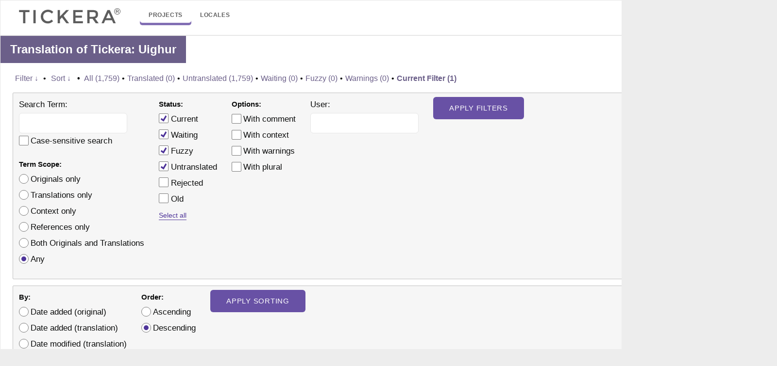

--- FILE ---
content_type: text/html; charset=utf-8
request_url: https://tickera.com/translations/projects/tc/ug/default/?filters%5Boriginal_id%5D=7462
body_size: 10867
content:
<!DOCTYPE html><html><head><style>img.lazy{min-height:1px}</style><link
href=https://tickera.com/wp-content/plugins/w3-total-cache/pub/js/lazyload.min.js?x81399 as=script><meta
http-equiv="Content-type" content="text/html; charset=utf-8"><title>Translations &lt; Uighur &lt; Tickera &lt; GlotPress</title><style media=all>/*<![CDATA[*/:root{--gp-color-primary-50:#e9e5f2;--gp-color-primary-100:#c8c0de;--gp-color-primary-200:#a597c9;--gp-color-primary:#826eb4;--gp-color-primary-400:#6851a5;--gp-color-primary-500:#4e3499;--gp-color-primary-600:#463093;--gp-color-primary-700:#39298b;--gp-color-primary-800:#2e2383;--gp-color-primary-900:#181875;--gp-color-secondary-50:#fbfbfb;--gp-color-secondary-100:#f6f6f6;--gp-color-secondary-200:#f1f1f1;--gp-color-secondary-300:#e4e4e4;--gp-color-secondary-400:#c1c1c1;--gp-color-secondary-500:#a3a3a3;--gp-color-secondary-600:#7a7a7a;--gp-color-secondary-700:#656565;--gp-color-secondary:#464646;--gp-color-secondary-900:#252525;--gp-color-black:#0b0c0c;--gp-color-white:#fff;--gp-color-yellow:#ffd566;--gp-color-dark-orange:#C05621;--gp-color-red:#a62626;--gp-color-green:#266430;--gp-color-fg-default:var(--gp-color-black);--gp-color-fg-muted:var(--gp-color-secondary-600);--gp-color-fg-subtle:var(--gp-color-secondary-100);--gp-color-canvas-default:var(--gp-color-white);--gp-color-canvas-inset:var(--gp-color-secondary-50);--gp-color-canvas-subtle:var(--gp-color-secondary-100);--gp-color-neutral-emphasis:var(--gp-color-secondary-500);--gp-color-neutral-muted:rgba( 122, 122, 122, .2 );--gp-color-accent-fg:var(--gp-color-primary-500);--gp-color-accent-emphasis:var(--gp-color-primary-700);--gp-color-success-fg:var(--gp-color-green);--gp-color-success-emphasis:var(--gp-color-green);--gp-color-attention-fg:var(--gp-color-yellow);--gp-color-attention-emphasis:var(--gp-color-yellow);--gp-color-danger-fg:var(--gp-color-red);--gp-color-danger-emphasis:var(--gp-color-red);--gp-color-fg-on-emphasis:var(--gp-color-white);--gp-color-border-default:var(--gp-color-secondary-400);--gp-color-border-muted:var(--gp-color-secondary-300);--gp-color-border-subtle:var(--gp-color-secondary-200);--gp-color-header-text:var(--gp-color-white);--gp-color-header-bg:var(--gp-color-secondary);--gp-color-header-item-hover-border:var(--gp-color-primary-200);--gp-color-header-item-current-border:var(--gp-color-primary);--gp-color-input-border:var(--gp-color-secondary-600);--gp-color-btn-text:var(--gp-color-primary-500);--gp-color-btn-bg:var(--gp-color-secondary-100);--gp-color-btn-border:var(--gp-color-primary-500);--gp-color-btn-hover-text:var(--gp-color-primary-700);--gp-color-btn-hover-bg:var(--gp-color-secondary-200);--gp-color-btn-hover-border:var(--gp-color-primary-700);--gp-color-btn-active-text:var(--gp-color-black);--gp-color-btn-active-bg:var(--gp-color-secondary-200);--gp-color-btn-active-border:var(--gp-color-black);--gp-color-btn-disabled-text:var(--gp-color-secondary-500);--gp-color-btn-disabled-bg:var(--gp-color-secondary-100);--gp-color-btn-disabled-border:var(--gp-color-secondary-300);--gp-color-btn-primary-text:var(--gp-color-white);--gp-color-btn-primary-bg:var(--gp-color-primary-400);--gp-color-btn-primary-border:var(--gp-color-primary-400);--gp-color-btn-primary-hover-text:var(--gp-color-white);--gp-color-btn-primary-hover-bg:var(--gp-color-primary-700);--gp-color-btn-primary-hover-border:var(--gp-color-primary-700);--gp-color-btn-primary-active-text:var(--gp-color-white);--gp-color-btn-primary-active-bg:var(--gp-color-black);--gp-color-btn-primary-active-border:var(--gp-color-black);--gp-color-btn-danger-text:var(--gp-color-red);--gp-color-btn-danger-bg:var(--gp-color-secondary-100);--gp-color-btn-danger-border:var(--gp-color-red);--gp-color-btn-danger-hover-text:var(--gp-color-white);--gp-color-btn-danger-hover-bg:var(--gp-color-red);--gp-color-btn-danger-hover-border:var(--gp-color-red);--gp-color-bubble-inactive-project-text:var(--gp-color-dark-orange);--gp-color-bubble-inactive-project-border:var(--gp-color-dark-orange);--gp-color-status-fuzzy-subtle:#fc6;--gp-color-status-current-subtle:#e9ffd8;--gp-color-status-old-subtle:#fee4f8;--gp-color-status-waiting-subtle:#ffffc2;--gp-color-status-rejected-subtle:#ff8e8e;--gp-color-status-changesrequested-subtle:#87ceeb;--gp-color-tour:var(--gp-color-primary)}*,::after,::before{box-sizing:border-box}body{margin:0;font-family:-apple-system,BlinkMacSystemFont,"Segoe UI",Helvetica,Arial,sans-serif,"Apple Color Emoji","Segoe UI Emoji";color:var(--gp-color-fg-default);background-color:var(--gp-color-canvas-default);font-size:1rem;line-height:1.5}.gp-content button,.gp-content input,.gp-content select,.gp-content
textarea{font:inherit}a{text-decoration:underline;text-decoration-thickness:max(1px,0.063rem);text-underline-offset:0.1em;text-underline-position:under}a:link,a:visited{color:var(--gp-color-accent-fg)}a:focus,a:hover{color:var(--gp-color-accent-fg);text-decoration-thickness:max(2px,0.125rem)}a:focus{outline:0}a:active{color:var(--gp-color-fg-default)}a
img{border:0}h2{font-size:1.5rem;font-weight:600;margin:1rem 0}h3{font-size:1.1rem;font-weight:600;margin:1rem 0}.gp-bar{background:var(--gp-color-header-bg);color:var(--gp-color-header-text)}.gp-bar
h1{float:left;font-size:1em;margin:0}.gp-bar
a{color:var(--gp-color-header-text);text-decoration:none;display:inline-block;padding:1em}.gp-bar
a.current{box-shadow:inset 0 -5px 0 var(--gp-color-header-item-current-border)}.gp-bar a:focus,.gp-bar a:hover{box-shadow:inset 0 -5px 0 var(--gp-color-header-item-hover-border)}.gp-bar #main-navigation{float:left}.gp-bar #side-navigation{float:right}.breadcrumb{background-color:var(--gp-color-canvas-subtle);border-bottom:1px solid var(--gp-color-border-default);margin:0
-1rem 1rem;padding:.5rem 1rem}.breadcrumb
li{display:inline-block}.breadcrumb li:after{color:var(--gp-color-fg-muted);content:'/';padding:0
7px}.breadcrumb li:last-child:after{content:''}.breadcrumb a:not(:hover):not(:focus){text-decoration:none}.gp-heading{display:flex;align-items:center;gap:.2em;margin:0
0 1rem 0}.gp-heading
h2{margin:0}.gp-heading
a{font-size:1.125rem}.gp-heading a:not(:hover):not(:focus){text-decoration:none}.gp-heading div.glossary-links{margin-left:auto}.gp-heading a.glossary-link{font-weight:600}.gp-content{margin:0
1rem}.gp-footer{display:flex;flex-direction:column;padding-top:1rem;border-top:1px solid var(--gp-color-border-default);margin:2rem 1rem 1rem;color:var(--gp-color-fg-muted);font-size:.875rem}.gp-footer-credits{width:100%;display:flex;justify-content:flex-end;gap:.5rem 1rem}.gp-footer-credits
p{margin:0}.gp-footer-credits .gp-footer-copyright{margin-right:auto}[type=button],[type=reset],[type=submit],button{-webkit-appearance:button}.gp-content
.button{-webkit-appearance:none;appearance:none;display:inline-flex;align-items:center;text-decoration:none;padding:5px
16px;font-size:14px;line-height:20px;font-weight:500;color:var(--gp-color-btn-text);border:1px
solid var(--gp-color-btn-border);border-radius:2px;box-shadow:none;background:var(--gp-color-btn-bg);min-height:32px;margin:0;cursor:pointer;outline:0;white-space:nowrap;vertical-align:middle}.gp-content .button:focus,.gp-content .button:hover{background-color:var(--gp-color-btn-hover-bg);color:var(--gp-color-btn-hover-text);border-color:var(--gp-color-btn-hover-border);box-shadow:0 0 0 1px var(--gp-color-btn-hover-border)}.gp-content .button:active{background-color:var(--gp-color-btn-active-bg);border-color:var(--gp-color-btn-active-border);color:var(--gp-color-btn-active-text);box-shadow:0 0 0 1px var(--gp-color-btn-active-border)}.gp-content .button.is-small{padding:3px
12px;font-size:12px;min-height:28px}.gp-content .button.is-primary{background-color:var(--gp-color-btn-primary-bg);border-color:var(--gp-color-btn-primary-border);color:var(--gp-color-btn-primary-text)}.gp-content .button.is-primary:focus,.gp-content .button.is-primary:hover{background-color:var(--gp-color-btn-primary-hover-bg);border-color:var(--gp-color-btn-primary-hover-border);color:var(--gp-color-btn-primary-hover-text);box-shadow:0 0 0 1px var(--gp-color-canvas-default),0 0 0 2px var(--gp-color-btn-primary-hover-border)}.gp-content .button.is-primary:active{background-color:var(--gp-color-btn-primary-active-bg);border-color:var(--gp-color-btn-primary-active-border);color:var(--gp-color-btn-primary-active-text);box-shadow:0 0 0 1px var(--gp-color-canvas-default),0 0 0 2px var(--gp-color-btn-primary-active-border)}.gp-content .button.is-destructive{background-color:var(--gp-color-btn-danger-bg);border-color:var(--gp-color-btn-danger-border);color:var(--gp-color-btn-danger-text)}.gp-content .button.is-destructive:active,.gp-content .button.is-destructive:focus,.gp-content .button.is-destructive:hover{background-color:var(--gp-color-btn-danger-hover-bg);border-color:var(--gp-color-btn-danger-hover-border);color:var(--gp-color-btn-danger-hover-text);box-shadow:0 0 0 1px var(--gp-color-canvas-default),0 0 0 2px var(--gp-color-btn-danger-hover-border)}.gp-content .button:disabled{background-color:var(--gp-color-btn-disabled-bg)!important;border-color:var(--gp-color-btn-disabled-border)!important;color:var(--gp-color-btn-disabled-text)!important;box-shadow:none!important;cursor:default}.gp-content .button.is-link{margin:0;padding:0;box-shadow:none;border:0;border-radius:0;background:0 0;color:var(--gp-color-accent-fg);font-weight:400;text-decoration:underline;text-decoration-thickness:max(1px,0.063rem);text-underline-offset:0.1em;text-underline-position:under}.gp-content .button.is-link:focus,.gp-content .button.is-link:hover{box-shadow:none;border:0;background:0 0;color:var(--gp-color-accent-fg);text-decoration-thickness:max(2px,0.125rem)}.gp-content .button.is-link:active{box-shadow:none;border:0;background:0 0;color:var(--gp-color-fg-default)}.gp-content .button-group{display:flex;flex-direction:row;flex-wrap:wrap;align-items:baseline;column-gap:15px;margin-top:1em;margin-bottom:1em}.gp-content input[type=number],.gp-content input[type=text],.gp-content
textarea{padding:5px
12px;font-size:14px;line-height:20px;font-weight:400;color:var(--gp-color-fg-default);border:1px
solid var(--gp-color-input-border);border-radius:2px;box-shadow:none;background-color:var(--gp-color-canvas-default);outline:0}.gp-content input[type=number]{width:80px;padding-right:0}::-webkit-inner-spin-button,::-webkit-outer-spin-button{height:auto}.gp-content
textarea{width:100%;max-width:40em;padding:8px;font-size:15px;resize:vertical}.gp-content input[type=number]:focus,.gp-content input[type=text]:focus,.gp-content textarea:focus{border-color:var(--gp-color-accent-emphasis);box-shadow:0 0 0 1px var(--gp-color-accent-emphasis)}.gp-content input[type=number]:disabled,.gp-content input[type=text]:disabled,.gp-content textarea:disabled{color:var(--gp-color-fg-muted)!important;border-color:var(--gp-color-border-muted)!important;background-color:var(--gp-color-canvas-subtle)!important;box-shadow:none!important}.gp-content
select{-webkit-appearance:none;appearance:none;padding:5px
24px 5px 12px;font-size:14px;line-height:20px;font-weight:400;color:var(--gp-color-fg-default);border:1px
solid var(--gp-color-input-border);border-radius:2px;box-shadow:none;background:var(--gp-color-canvas-default) url("data:image/svg+xml,%3Csvg viewBox='0 0 24 24' xmlns='http://www.w3.org/2000/svg' width='18' height='18'%3E%3Cpath fill='%230b0c0c' d='M17.5 11.6L12 16l-5.5-4.4.9-1.2L12 14l4.5-3.6 1 1.2z'%3E%3C/path%3E%3C/svg%3E") no-repeat right 0 top 55%;background-size:24px 24px;min-height:32px;max-width:25rem;cursor:pointer;outline:0;vertical-align:middle;text-transform:none}.gp-content select:hover{color:var(--gp-color-accent-fg)}.gp-content select:focus{border-color:var(--gp-color-accent-fg);color:var(--gp-color-accent-fg);box-shadow:0 0 0 1px var(--gp-color-accent-fg)}.gp-content select:active{border-color:var(--gp-color-fg-default);color:var(--gp-color-fg-default);box-shadow:0 0 0 1px var(--gp-color-fg-default)}.gp-content select:disabled{color:var(--gp-color-fg-muted);border-color:var(--gp-color-border-muted);background-color:var(--gp-color-canvas-subtle);background-image:url("data:image/svg+xml,%3Csvg viewBox='0 0 24 24' xmlns='http://www.w3.org/2000/svg' width='18' height='18'%3E%3Cpath fill='%23a3a3a3' d='M17.5 11.6L12 16l-5.5-4.4.9-1.2L12 14l4.5-3.6 1 1.2z'%3E%3C/path%3E%3C/svg%3E");box-shadow:none;cursor:default}.gp-content input[type=checkbox],.gp-content input[type=radio]{-webkit-appearance:none;appearance:none;background:var(--gp-color-canvas-default);border:1px
solid var(--gp-color-input-border);height:1.25rem;width:1.25rem;box-shadow:none;border-radius:2px;margin:-.25em 0 0;padding:0;vertical-align:middle;display:inline-flex;align-items:center;justify-content:center;outline:0}.gp-content input[type=checkbox]:focus,.gp-content input[type=radio]:focus{border-color:var(--gp-color-accent-fg);box-shadow:0 0 0 1px var(--gp-color-accent-fg)}.gp-content input[type=checkbox]::before,.gp-content input[type=radio]::before{content:"";width:.8rem;height:.8rem;transform:scale(0);box-shadow:inset 1rem 1rem var(--gp-color-accent-fg)}.gp-content input[type=checkbox]::before{clip-path:polygon(14% 44%,0 65%,50% 100%,100% 16%,80% 0%,43% 62%)}.gp-content input[type=radio]{border-radius:50%}.gp-content input[type=radio]::before{width:.625rem;height:.625rem;border-radius:50%}.gp-content input[type=checkbox]:checked::before,.gp-content input[type=radio]:checked::before{transform:scale(1)}.gp-content input[type=checkbox]:disabled,.gp-content input[type=radio]:disabled{border-color:var(--gp-color-border-muted);background-color:var(--gp-color-canvas-subtle)}.gp-content input[type=checkbox]:disabled::before,.gp-content input[type=radio]:disabled::before{box-shadow:inset 1em 1em var(--gp-color-fg-muted)}.gp-content
table{text-indent:0;border-color:inherit;border-collapse:collapse;border-spacing:0}table.gp-table{width:100%;margin:1rem 0;border:1px
solid var(--gp-color-border-default)}table.gp-table tfoot th,table.gp-table thead
th{font-weight:600;background-color:var(--gp-color-canvas-subtle);border:1px
solid var(--gp-color-border-default);padding:.5em .75em}table.gp-table tbody td,table.gp-table tbody
th{padding:.5em .75em;border:1px
solid var(--gp-color-border-muted);border-bottom:none}table.gp-table td:first-child,table.gp-table th:first-child{border-left:none}table.gp-table td:last-child,table.gp-table th:last-child{border-right:none}table.gp-table tbody tr:hover{border-left:1px solid var(--gp-color-accent-emphasis);box-shadow:inset 2px 0 0 var(--gp-color-accent-emphasis);background-color:var(--gp-color-canvas-subtle)}table.locales{width:auto}table.locales thead
th{width:33%}table.glossary .gp-column-item,table.glossary .gp-column-part-of-speech,table.glossary .gp-column-translation,table.permissions thead
th{width:20%}table.glossary .gp-column-comments{width:30%}table.glossary .gp-column-modified{width:10%}table.glossary td.date-modified{white-space:nowrap}table.glossary .gp-column-actions,table.permissions .gp-column-actions,table.translations .gp-column-actions{width:10%}table.translations .gp-column-checkbox{width:2.813rem}table.translations .gp-column-priority{width:4%}table.translations td.original ul,table.translations td.translation
ul{margin:0;padding:0;list-style:none}table.translations td.original small,table.translations td.translation
small{font-size:.75rem}table.translations td.original li:not(:last-child),table.translations td.translation li:not(:last-child){padding-bottom:.25em;border-bottom:1px solid var(--gp-color-border-muted)}table.translations
td.checkbox{vertical-align:middle;text-align:center}table.translations
td.priority{text-align:center}table.locale-sub-projects td.percent,table.translation-sets
td.percent{font-weight:600}table.glossary td.actions,table.translations
td.actions{text-align:center}table.translations.translation-sets-rtl .foreign-text{direction:rtl}table.translations td.original,table.translations
td.translation{width:45%;vertical-align:middle}table.translations .no-translations
td.translation{text-align:center;vertical-align:middle}table.translations td.translation
span.missing{color:var(--gp-color-fg-muted);font-style:italic}table.translations td.original .original-text,table.translations td.translation .translation-text{white-space:pre-wrap}table.glossary tr.editor,table.translations
tr.editor{border-left:1px solid var(--gp-color-accent-emphasis);box-shadow:inset 2px 0 0 var(--gp-color-accent-emphasis);background-color:var(--gp-color-canvas-inset)!important;display:none}#legend .status-fuzzy,table.translations tr.preview.status-fuzzy{background-color:var(--gp-color-status-fuzzy-subtle)}#legend .status-current,table.translations tr.preview.status-current{background-color:var(--gp-color-status-current-subtle)}#legend .status-old,table.translations tr.preview.status-old{background-color:var(--gp-color-status-old-subtle)}#legend .status-waiting,table.translations tr.preview.status-waiting{background-color:var(--gp-color-status-waiting-subtle)}#legend .status-rejected,table.translations tr.preview.status-rejected{background-color:var(--gp-color-status-rejected-subtle)}#legend .status-changesrequested,table.translations tr.preview.status-changesrequested{background-color:var(--gp-color-status-changesrequested-subtle)}div#legend div.has-warnings,table.translations tr.preview.has-warnings
td.original{border-left:2px solid var(--gp-color-danger-emphasis)}table.locale-sub-projects tbody tr:hover{border-left:none;box-shadow:none}table.locale-sub-projects tbody tr:hover .set-name{border-left:1px solid var(--gp-color-accent-emphasis);box-shadow:inset 2px 0 0 var(--gp-color-accent-emphasis)}.locale-sub-projects .stats,.translation-sets
.stats{text-align:center}table.locale-sub-projects .stats a,table.translation-sets .stats
a{color:var(--gp-color-fg-default);font-weight:600;display:block}table.locale-sub-projects .stats a:not(:hover):not(:focus),table.translation-sets .stats a:not(:hover):not(:focus){text-decoration:none}table.locale-sub-projects tbody
th{font-weight:600}table.locale-sub-projects tbody th
.stats{font-weight:400;text-align:left}table.locale-sub-projects .sub-project{background-color:var(--gp-color-canvas-default);text-align:left;vertical-align:top}table.locale-sub-projects .set-name{text-align:left}table.locale-sub-projects thead th:nth-child(-n+2){width:20%;text-align:left}table.locale-sub-projects thead th:nth-child(n+3){width:15%}table.permissions thead th:not(:last-child){text-align:left}table.permissions
.user{font-weight:600}table.locales thead th:not(.tablesorter-header),table.translation-sets thead th:not(.tablesorter-header){padding-right:1.1em}.tablesorter-glotpress .tablesorter-header:not(.sorter-false){cursor:pointer;padding-right:1.5em}.tablesorter-glotpress .tablesorter-header .tablesorter-header-inner{display:inline-flex;align-items:center;justify-content:center;white-space:nowrap}.tablesorter-glotpress .tablesorter-header:not(.sorter-false) .tablesorter-header-inner{margin-right:-1.5em}.tablesorter-glotpress .tablesorter-headerUnSorted:not(:hover):not(:focus) .tablesorter-header-inner:after{visibility:hidden}.tablesorter-glotpress .tablesorter-header:not(.sorter-false) .tablesorter-header-inner:after{content:"";width:1em;height:1em;margin-left:.1em;background:transparent url("data:image/svg+xml,%3Csvg viewBox='0 0 24 24' xmlns='http://www.w3.org/2000/svg' width='24' height='24'%3E%3Cpath fill='%237a7a7a' d='M17.5 11.6L12 16l-5.5-4.4.9-1.2L12 14l4.5-3.6 1 1.2z'%3E%3C/path%3E%3C/svg%3E") center no-repeat}.tablesorter-glotpress .tablesorter-headerAsc .tablesorter-header-inner:after{transform:rotate(180deg);transform-origin:center 9px}.tablesorter-glotpress .tablesorter-header:focus{outline:0;box-shadow:inset 0 0 0 2px var(--gp-color-accent-emphasis)}.clear{clear:both}.half{float:left;width:50%}span.context{display:inline-block;background-color:var(--gp-color-neutral-muted);color:var(--gp-color-fg-default);font-size:.75rem;font-weight:500;padding:0
.375rem;border-radius:2px}span.morethan90{background-color:green;color:#fff}.editor .original,.editor .translation,span.context,table.translations td.original,table.translations
td.translation{word-break:normal;word-wrap:break-word;overflow-wrap:break-word}.locale-project+.locale-project{margin-top:2rem}.editor
.original{font-weight:500;white-space:pre-wrap;max-width:50em}.editor
.original_raw{display:none}.editor
.translation{white-space:pre-wrap;margin:0
0 1rem 0;font-size:.875rem;font-style:italic}.editor
.strings{float:left;min-width:60%}.editor .strings .textareas .counts,.editor .strings .textareas
textarea{width:95%;max-width:40rem}.editor .textareas
.counts{text-align:end;font-size:.875rem;color:var(--gp-color-fg-muted)}.editor .strings p.plural-numbers{margin-bottom:0;color:#555;font-size:.75em}.editor .strings p.plural-numbers
span.numbers{font-weight:700}.editor .entry-actions{margin-top:.4em;margin-bottom:2em;column-gap:8px}.editor .actions,.editor
.textareas{clear:both}.editor .textareas
textarea{width:45em;min-height:8em}.editor
.meta{float:left;width:35%;margin-left:2em}.editor .meta
dl{margin:.1em 1em}.editor .meta dd,.editor .meta
dt{display:inline;margin:0}.editor .meta
dt{margin-right:.5em}.editor .meta
dt{margin-right:.5em}.editor .meta
dd{color:#444;font-weight:700}.gp-js-message{position:fixed;top:0;padding:1em;display:none;z-index:1001}.gp-js-error .gp-js-message-dismiss,.gp-js-error .gp-js-message-dismiss:focus,.gp-js-error .gp-js-message-dismiss:hover{color:inherit!important}.error,.gp-js-error{color:var(--gp-color-fg-on-emphasis);background-color:var(--gp-color-danger-emphasis)}.gp-js-notice,.notice{color:var(--gp-color-fg-default);background-color:var(--gp-color-attention-emphasis)}.gp-js-success{color:var(--gp-color-fg-on-emphasis);background-color:var(--gp-color-success-emphasis)}.error,.notice{clear:both;padding:.5rem;margin:1rem 0}a.button.action.edit{margin:0
0 0 .2rem}span.bubble.inactive{color:var(--gp-color-bubble-inactive-project-text);padding:.2em .5em;border:1px
solid var(--gp-color-bubble-inactive-project-text);border-radius:1em;text-decoration:none;text-align:center;text-shadow:none;margin-left:.2rem;font-weight:500;font-size:80%}.project-inactive
span.bubble.inactive{vertical-align:middle}span.locale-entry.bubble{background-color:#555;color:#ddd;font-weight:700;margin-right:.5em}dt a.edit,ul
a.edit{background-color:#777}ul
a.delete{background-color:#ff4f50}.paging{display:flex;gap:.25rem}.paging a,.paging
span{font-size:.875rem;display:block;min-width:2rem;height:2rem;line-height:2rem;border:1px
solid var(--gp-color-border-default);text-align:center;padding:0
.4rem;text-decoration:none;border-radius:2px}.paging a:focus,.paging a:hover{border-color:var(--gp-color-accent-emphasis);box-shadow:0 0 0 1px var(--gp-color-accent-emphasis)}.paging .current,.paging
.dots{border-color:transparent}.paging
.current{font-weight:600}.paging
.disabled{color:var(--gp-color-fg-muted);border-color:var(--gp-color-border-muted)}.gp-table-actions{display:flex;align-items:center;justify-content:space-between;flex-wrap:wrap;gap:1rem}.gp-table-actions
.paging{margin-left:auto}.gp-table-actions+.gp-table{margin-top:.5rem}.gp-table+.gp-table-actions{margin-top:-.5rem}.bulk-actions
select{width:130px}.bulk-actions
div{display:flex;align-items:center;column-gap:.4rem}.filter-toolbar{margin-bottom:.8rem}.filter-current,.filter-title{font-weight:600}form.filters-toolbar>div{line-height:2em}form.filters-toolbar
ul{list-style-type:none}form.filters-toolbar a.revealing:not(:hover):not(:focus){text-decoration:none}form.filters-toolbar .separator,form.filters-toolbar
a.revealing{margin-bottom:0}form.filters-toolbar
.separator{margin:0
.25em}form.filters-toolbar
strong.separator{margin:0
.5em}form.filters-toolbar
a.revealing.open{text-decoration:underline!important;text-decoration-thickness:max(3px,0.188rem)!important;text-decoration-skip-ink:none!important}.filters-expanded{font-size:.938rem;padding:.5rem .75rem;margin-top:.8rem;background-color:var(--gp-color-canvas-subtle);border:1px
solid var(--gp-color-border-default);border-radius:2px}.filters-expanded-section{float:left;margin:0
2em 1em 0}.filters-expanded-section
fieldset{padding:0;margin:0;border:0}.filters-expanded-section fieldset
legend{padding:0}.filters-expanded-section fieldset+fieldset{margin-top:1rem}.filters-expanded-actions{clear:both}.hidden,.js .hide-if-js,.no-js .hide-if-no-js{display:none}.clearfix:after{content:".";display:block;height:0;clear:both;visibility:hidden}.personal-options #source-url-template{width:20em}.invisibles{color:#888;padding:0;margin-left:2px}.invisible-spaces,.notranslate.placeholder{background-color:var(--gp-color-neutral-muted);display:inline-block;line-height:1em;padding:.125em;border-radius:.125em;border:1px
solid var(--gp-color-border-default)}.notranslate.placeholder{font-family:monospace}.ternary{font-size:.8em}.warning{background-color:var(--gp-color-canvas-default);color:var(--gp-color-danger-fg);border:1px
solid currentcolor;margin:1em
0;padding:.5em}.warning:after{clear:both;content:"";display:block}.warning a.discard-warning{float:right;color:inherit;margin-left:.5em}.glossary-description,.project-description{max-width:60em;margin-left:1em;padding-left:1em;border-left:3px solid #aaa;margin-top:-.75em}span.added{color:green}span.removed{color:red}#legend{font-size:.875rem}#legend
div{margin-right:.5em;float:left;line-height:1.5em}#legend
.box{border:1px
solid var(--gp-color-border-default);width:1.5em;height:1.5em;padding:0}.actionlist{display:flex;align-items:center;flex-wrap:wrap;gap:.4em}.gp-content
.text{width:45em;margin-left:6em}a.project-actions{font-weight:700;text-decoration:none}.project-actions
ul{margin-top:0}.with-sub-projects{margin-left:24em}#sub-projects{float:left;margin-right:4em;margin-left:-24em}#projects dd,#sub-projects
dd{font-size:.75em;line-height:1.3em;color:#555;margin:0;padding:.2rem 0 .4rem 0}#projects dl,#sub-projects
dl{margin-left:.5em}#projects dt,#sub-projects
dt{margin-top:.5em}#projects a,#sub-projects
a{font-weight:700}#projects a.action,#sub-projects
a.action{font-weight:400}.with-sub-projects #translation-sets{float:right;width:100%}table.form-table
th{text-align:left;vertical-align:text-top}table.form-table td,table.form-table
th{padding:10px
0 0 0}.glossary-word{display:inline-block;text-decoration:underline;text-decoration-style:dashed;text-decoration-thickness:max(1px,0.063rem);text-underline-offset:0.1em;text-underline-position:under;cursor:help}.screen-reader-text,.ui-helper-hidden-accessible{border:0;clip:rect(1px,1px,1px,1px);-webkit-clip-path:inset(50%);clip-path:inset(50%);height:1px;margin:-1px;overflow:hidden;padding:0;position:absolute;width:1px;word-wrap:normal!important}.ui-tooltip{background-color:#eee;margin:2px;padding:6px;text-align:left;max-width:250px;border-radius:10px}.ui-tooltip
ul{list-style-type:none;margin:2px;padding-left:10px}.ui-tooltip ul
li{padding:0;margin:0}.ui-tooltip
.pos{display:inline-block;font-style:italic;padding-right:10px}.ui-tooltip
.translation{font-weight:700}.ui-tooltip
.comment{display:block;font-size:small}.ui-tooltip:after{display:block;content:"";border-color:#eee transparent;border-style:solid;border-width:0 10px 10px;width:0;position:absolute;top:-8px;left:1em}#profile{overflow:hidden}.user-card{margin-bottom:5px;overflow:hidden}.user-card .user-avatar{float:left;margin:0
12px 0 0;width:100px;height:100px}.user-card dl.user-info
dt{font-size:12px;color:#888;margin:5px
6px 0 0;font-weight:700}.recent-projects{float:left;width:47%}.recent-projects
li{padding:8px}.recent-projects
p{margin:0;padding:0}.recent-projects
.ago{color:#888;font-size:13px;font-style:italic;margin:0;padding:0}.validates-projects{margin-left:50%}.validates-projects
p{margin:0;padding:0}.validates-projects
li{padding:8px}#add-entry
input{width:200px;padding:5px}@media (max-width:1150px){.gp-table-actions.bottom .bulk-actions{order:1}.gp-table-actions.bottom
.paging{order:2}#legend{flex-basis:100%;order:3}}@media (max-width:799px){#projects,#sub-projects{float:none;width:auto;margin:0}.with-sub-projects{margin:0}.with-sub-projects #translation-sets{float:none}.gp-table-actions.top .bulk-actions{display:none}.gp-table-actions.bottom
.paging{margin-right:auto}.gp-table-actions.bottom{flex-direction:column;align-items:flex-start}.gp-footer-credits{flex-direction:column}}.pulse{border-radius:50%;position:relative;cursor:pointer;top:-2em;left:-.4em;width:12px;height:12px;margin:-6px}.pulse-wrapper{border:2px
dashed transparent;padding:.4em;border-radius:3px;margin-left:calc(-.4em - 2px);margin-top:calc(-.4em - 2px);margin-bottom:calc(-.4em - 2px)}.webui-popover .webui-popover-content{font-size:.9em;color:#fff}.pulse-border{border:2px
dashed var(--gp-color-tour)}a.tour-button{text-decoration:none;border-radius:3px;font-weight:700;padding:3px
10px;border:rgba(255,255,255,.5) thin solid;color:#fff}a.tour-button:hover{border:#fff thin solid;background:rgba(255,255,255,.25)}a.previous-tour-item{margin-right:.5em}a.tour-button.button-primary{background:#fff;color:#2f99ee;color:var(--gp-color-tour);border:#fff thin solid}a.tour-button.button-primary:hover{background:rgba(255,255,255,.75)}.popover-nav-btns{margin-top:11px}.webui-popover.in{background:var(--gp-color-tour)}.webui-popover .webui-popover-title{border-radius:4px 4px 0 0;background:#fff;font-weight:700;color:var(--gp-color-tour)}.webui-popover
a{color:#fff}*{box-sizing:border-box}body{background-color:#ededed}.gp-bar,.gp-content,.gp-footer{width:1600px;margin:0
auto;background-color:#fff;border:1px
solid #e7e7e7;position:relative}.gp-content
.breadcrumb{display:none}.gp-content
li{margin:0
0 8px 0}.gp-content
h2{margin-top:0;background-color:#6b5f89;color:#fff;padding:10px
20px}.gp-content input[type="text"],
.gp-content input[type="number"]{padding:10px
15px;font-size:1.05em;border-radius:6px;-moz-border-radius:6px;-webkit-border-radius:6px;border:1px
solid #e6e6e6}.gp-content table.form-table th,
.gp-content table.form-table
td{vertical-align:middle}.gp-content
select{font-size:1.05em;height:37px;display:inline-block;border-radius:6px;-moz-border-radius:6px;-webkit-border-radius:6px;border:1px
solid #e6e6e6}#upper-filters-toolbar{padding:0
25px}.paging{margin:0
25px 0 0}.actionlist{margin-left:20px;padding:7px
0 10px 0}.original:hover{cursor:pointer}.paging a, .paging
span{border:none;width:35px;height:35px;padding:6px
0 0 0}table.translations
tr.editor{background-color:#fff}.editor
h3{background-color:#6b5f89;color:#fff}.editor
.strings{padding:0
0 0 20px;float:left;width:60%}.editor
.meta{width:40%;margin:0;padding-left:20px}.editor .actions
button{-webkit-appearance:none;-moz-appearance:none;appearance:none;background:#ffdf3b;border:none;border-radius:6px;-webkit-border-radius:6px;-moz-border-radius:6px;padding:13px
23px;font-family:aktiv-grotesk,Arial,serif;color:#3c3c3c;font-size:1em !important;letter-spacing:0.05em;cursor:pointer;text-transform:uppercase}.gp-content .editor
ul{list-style-type:circle}.editor
.actions{margin:20px
20px 20px 20px}.actions
.close{font-weight:bold}.paging
span.current{width:30px;background-color:#ffdf3b}.strings .textareas
textarea{width:100%}.paging a:link{background-color:#6b5f89;color:#fff}form.filters-toolbar>div{display:flex;margin-bottom:10px}#bulk-actions-toolbar{margin:-5px 0 0 0;padding:0
0 0 20px}#bulk-action{margin:0
10px 0 0}#legend
strong{margin:0}.gp-content input[type="submit"]{-webkit-appearance:none;-moz-appearance:none;appearance:none;background:#ffdf3b;border:none;border-radius:6px;-webkit-border-radius:6px;-moz-border-radius:6px;padding:13px
33px;color:#3c3c3c;font-size:1em !important;letter-spacing:0.05em;cursor:pointer;text-transform:uppercase}.gp-content
textarea{padding:10px
15px;font-size:1.05em;border-radius:6px;-moz-border-radius:6px;-webkit-border-radius:6px;border:1px
solid #e6e6e6}.or-cancel
a{font-weight:bold}.gp-content
ul{list-style-type:none;padding-left:20px}.gp-content ul li
a{color:#6b5f89;text-decoration:none}.gp-content ul li
a.edit{color:#fff;background-color:#6b5f89;padding:4px
6px}.gp-content h2
a.edit{color:#fff;font-weight:lighter}.actionlist a, .actionlist a:link, .actionlist a:visited{color:#6b5f89;text-decoration:none}.gp-bar{background-color:#fff;-webkit-box-shadow:0px 3px 41px -21px rgba(0,0,0,0.75);-moz-box-shadow:0px 3px 41px -21px rgba(0,0,0,0.75);box-shadow:0px 3px 41px -21px rgba(0,0,0,0.75);padding:0
20px}.gp-bar
nav{display:inline-block;margin:9px
0 0 20px}.gp-bar nav
a{color:#fff;font-size:0.77em;text-transform:uppercase;transition:color 0.3s linear;-webkit-transition:color 0.3s linear;-moz-transition:color 0.3s linear;font-family:aktiv-grotesk,Arial,serif;font-weight:700;letter-spacing:0.05em;color:#5d5d5d;font-weight:bold;border-radius:5px;-webkit-border-radius:5px;-moz-border-radius:5px;padding:12px
18px}.gp-bar nav a:hover{background-color:#ffdf3b;color:#555}.tablesorter-glotpress thead .headerSortUp,
.tablesorter-glotpress thead .tablesorter-headerSortUp,
.tablesorter-glotpress thead .tablesorter-headerAsc{background-color:#6b5f89}.tablesorter-glotpress .header,
.tablesorter-glotpress .tablesorter-header{background-color:#8275a0}.locales-filter{margin:0
0 15px 30px}#legend{padding:0
20px}#translation-sets
h3{margin:0;padding:10px
0 10px 20px;background-color:#fbfbfb}.tablesorter-glotpress tr.even
td{background-color:#fbfbfb}h3#validators{margin:0;padding:15px
20px;background-color:#fcfcfc}.gp-content
strong{margin:10px
0 0 20px;display:inline-block}.tablesorter-glotpress tr.odd
td{background-color:#fdfdfd}.tablesorter-glotpress{margin-top:0;width:100%}.secondary
h3{background-color:#fcfcfc;padding:15px
5px}.gp-content
p{padding:0
0 0 20px}.gp-content form
p{padding:0}form.filters-toolbar a.revealing,
form.filters-toolbar
.separator{padding:0;margin:0
5px}.tablesorter a, a:link,
.tablesorter a a:visited{text-decoration:none;color:#6b5f89}table.translations td,
table.translations th,
table.translation-sets td,
table.translation-sets th,
table.locales td,
table.locales th,
table.permissions td,
table.permissions th,
table.glossary th,
table.glossary td,
table.locale-sub-projects th,
table.locale-sub-projects
td{padding: .5em .9em}.gp-content
form{padding:0
20px 30px 20px}.gp-content form
dd{margin:0
0 10px 0}.gp-content
label{font-family:aktiv-grotesk,Arial,sans-serif;margin:0
0 3px 0;font-weight:200;display:inline-block;font-size:1.1em}.filters-toolbar{padding:0
20px}table.translations thead th,
table.translations tfoot th,
table.translation-sets thead th,
table.glossary thead th,
table.locale-sub-projects thead th,
table.permissions thead th,
table.locales thead
th{background-color:#8275a0}p.actionlist.secondary
a{background-color:#ffdf3b;color:#3c3c3c;height:35px;padding:8px
15px 0 15px;display:inline-block;border:none;border-radius:6px;-webkit-border-radius:6px;-moz-border-radius:6px;font-weight:bold}p.actionlist.secondary a:hover{background-color:#6b5f89;color:#fff}/*]]>*/</style> <script src="https://tickera.com/wp-includes/js/jquery/jquery.min.js?x81399&amp;ver=3.7.1" id=jquery-core-js></script> <script src="https://tickera.com/wp-includes/js/dist/hooks.min.js?x81399&amp;ver=4d63a3d491d11ffd8ac6" id=wp-hooks-js></script> <script src="https://tickera.com/wp-includes/js/dist/i18n.min.js?x81399&amp;ver=5e580eb46a90c2b997e6" id=wp-i18n-js></script> <script id=wp-i18n-js-after>wp.i18n.setLocaleData({'text direction\u0004ltr':['ltr']});</script> <script src="https://tickera.com/wp-content/plugins/glotpress/assets/js/common.min.js?x81399&amp;ver=1749718670" id=gp-common-js></script> <script src="https://tickera.com/wp-includes/js/jquery/ui/core.min.js?x81399&amp;ver=1.13.3" id=jquery-ui-core-js></script> <script src="https://tickera.com/wp-includes/js/jquery/ui/tooltip.min.js?x81399&amp;ver=1.13.3" id=jquery-ui-tooltip-js></script> <script src="https://tickera.com/wp-includes/js/dist/wordcount.min.js?x81399&amp;ver=55d8c2bf3dc99e7ea5ec" id=wp-wordcount-js></script> <script id=gp-editor-js-extra>var $gp_editor_options={"can_approve":"","can_write":"","url":"\/translations\/projects\/tc\/ug\/default\/","discard_warning_url":"\/translations\/projects\/tc\/ug\/default\/-discard-warning\/","set_priority_url":"\/translations\/originals\/%original-id%\/set_priority\/","set_status_url":"\/translations\/projects\/tc\/ug\/default\/-set-status\/","word_count_type":"words"};</script> <script src="https://tickera.com/wp-content/plugins/glotpress/assets/js/editor.min.js?x81399&amp;ver=1749718670" id=gp-editor-js></script> <script id=gp-translations-page-js-extra>var $gp_translations_options={"sort":"Sort","filter":"Filter"};</script> <script src="https://tickera.com/wp-content/plugins/glotpress/assets/js/translations-page.min.js?x81399&amp;ver=1749718670" id=gp-translations-page-js></script> </head><body
class="wp-theme-tickera no-js"> <script>document.body.className=document.body.className.replace('no-js','js');</script> <header
class="gp-bar clearfix"><h1>
<a
href=/translations/ rel=home>
<img
class=lazy src="data:image/svg+xml,%3Csvg%20xmlns='http://www.w3.org/2000/svg'%20viewBox='0%200%201%201'%3E%3C/svg%3E" data-src=https://tickera.com/wp-content/themes/tickera/images/logo-dark.png?x81399>		</a></h1><nav
id=main-navigation role=navigation>
<a
class=current href=/translations/projects/ >Projects</a><a
class href=/translations/languages/ >Locales</a></nav><nav
id=side-navigation>
<a
class href="https://tickera.com/wp-login.php?redirect_to=https%3A%2F%2Ftickera.com%2Ftranslations%2Fprojects%2Ftc%2Fug%2Fdefault%2F%3Ffilters%255Boriginal_id%255D%3D7462">Log in</a></nav></header><div
class=gp-content><ul
class=breadcrumb><li><a
href=/translations/projects/ >Projects</a></li><li><a
href=/translations/projects/tc/ >Tickera</a></li><li>Uighur</li></ul><div
id=gp-js-message class=gp-js-message></div><div
class=gp-heading><h2>
Translation of Tickera: Uighur</h2><div
class=glossary-links></div></div><div
class=filter-toolbar><form
id=upper-filters-toolbar class=filters-toolbar action method=get accept-charset=utf-8><div>
<a
href=# class="revealing filter">Filter &darr;</a> <span
class=separator>&bull;</span>
<a
href=# class="revealing sort">Sort &darr;</a> <strong
class=separator>&bull;</strong>
<a
href=/translations/projects/tc/ug/default/ >All&nbsp;(1,759)</a> <span
class=separator>&bull;</span> <a
href="/translations/projects/tc/ug/default/?filters%5Bstatus%5D=current">Translated&nbsp;(0)</a> <span
class=separator>&bull;</span> <a
href="/translations/projects/tc/ug/default/?filters%5Bstatus%5D=untranslated">Untranslated&nbsp;(1,759)</a> <span
class=separator>&bull;</span> <a
href="/translations/projects/tc/ug/default/?filters%5Bstatus%5D=waiting">Waiting&nbsp;(0)</a> <span
class=separator>&bull;</span> <a
href="/translations/projects/tc/ug/default/?filters%5Bstatus%5D=fuzzy">Fuzzy&nbsp;(0)</a> <span
class=separator>&bull;</span> <a
href="/translations/projects/tc/ug/default/?filters%5Bwarnings%5D=yes">Warnings&nbsp;(0)</a> <span
class=separator>&bull;</span> <a
href="/translations/projects/tc/ug/default/?filters%5Boriginal_id%5D=7462" class=filter-current>Current&nbsp;Filter&nbsp;(1)</a></div><div
class="filters-expanded filters hidden"><div
class=filters-expanded-section><fieldset><legend
class=screen-reader-text>Search:</legend>
<label
for=filters[term] class=filter-title>Search Term:</label><br>
<input
type=text value name=filters[term] id=filters[term]><br>
<input
type=checkbox name=filters[case_sensitive] value=yes id=filters[case_sensitive][yes]>&nbsp;<label
for=filters[case_sensitive][yes]>Case-sensitive search</label></fieldset><fieldset><legend
class=filter-title>Term Scope:</legend>
<input
type=radio id=filters[term_scope][scope_originals] name=filters[term_scope] value=scope_originals>&nbsp;<label
for=filters[term_scope][scope_originals]>Originals only</label><br>
<input
type=radio id=filters[term_scope][scope_translations] name=filters[term_scope] value=scope_translations>&nbsp;<label
for=filters[term_scope][scope_translations]>Translations only</label><br>
<input
type=radio id=filters[term_scope][scope_context] name=filters[term_scope] value=scope_context>&nbsp;<label
for=filters[term_scope][scope_context]>Context only</label><br>
<input
type=radio id=filters[term_scope][scope_references] name=filters[term_scope] value=scope_references>&nbsp;<label
for=filters[term_scope][scope_references]>References only</label><br>
<input
type=radio id=filters[term_scope][scope_both] name=filters[term_scope] value=scope_both>&nbsp;<label
for=filters[term_scope][scope_both]>Both Originals and Translations</label><br>
<input
type=radio id=filters[term_scope][scope_any] name=filters[term_scope] value=scope_any checked=checked>&nbsp;<label
for=filters[term_scope][scope_any]>Any</label><br></fieldset></div><div
class=filters-expanded-section><fieldset
id=filter-status-fields><legend
class=filter-title>Status:</legend>
<label
for=filters[status][current]>
<input
type=checkbox value=current id=filters[status][current] checked=checked>
Current	</label><br>
<label
for=filters[status][waiting]>
<input
type=checkbox value=waiting id=filters[status][waiting] checked=checked>
Waiting	</label><br>
<label
for=filters[status][fuzzy]>
<input
type=checkbox value=fuzzy id=filters[status][fuzzy] checked=checked>
Fuzzy	</label><br>
<label
for=filters[status][untranslated]>
<input
type=checkbox value=untranslated id=filters[status][untranslated] checked=checked>
Untranslated	</label><br>
<label
for=filters[status][rejected]>
<input
type=checkbox value=rejected id=filters[status][rejected]>
Rejected	</label><br>
<label
for=filters[status][old]>
<input
type=checkbox value=old id=filters[status][old]>
Old	</label><br>
<button
type=button id=filter-status-select-all class="button is-link">Select all</button>
<input
type=hidden id=filter-status-selected name=filters[status] value=current_or_waiting_or_fuzzy_or_untranslated></fieldset></div><div
class=filters-expanded-section><fieldset><legend
class=filter-title>Options:</legend>
<input
type=checkbox name=filters[with_comment] value=yes id=filters[with_comment][yes]>&nbsp;<label
for=filters[with_comment][yes]>With comment</label><br>
<input
type=checkbox name=filters[with_context] value=yes id=filters[with_context][yes]>&nbsp;<label
for=filters[with_context][yes]>With context</label><br>
<input
type=checkbox name=filters[warnings] value=yes id=filters[warnings][yes]>&nbsp;<label
for=filters[warnings][yes]>With warnings</label><br>
<input
type=checkbox name=filters[with_plural] value=yes id=filters[with_plural][yes]>&nbsp;<label
for=filters[with_plural][yes]>With plural</label></fieldset></div><div
class=filters-expanded-section>
<label
for=filters[user_login] class=filter-title>User:</label><br>
<input
type=text value name=filters[user_login] id=filters[user_login]><br></div><div
class=filters-expanded-actions>
<input
type=submit class="button is-primary" value="Apply Filters" name=filter></div></div><div
class="filters-expanded sort hidden"><div
class=filters-expanded-section><fieldset><legend
class=filter-title>By:</legend>
<input
type=radio id=sort[by][original_date_added] name=sort[by] value=original_date_added>&nbsp;<label
for=sort[by][original_date_added]>Date added (original)</label><br>
<input
type=radio id=sort[by][translation_date_added] name=sort[by] value=translation_date_added>&nbsp;<label
for=sort[by][translation_date_added]>Date added (translation)</label><br>
<input
type=radio id=sort[by][translation_date_modified] name=sort[by] value=translation_date_modified>&nbsp;<label
for=sort[by][translation_date_modified]>Date modified (translation)</label><br>
<input
type=radio id=sort[by][original] name=sort[by] value=original>&nbsp;<label
for=sort[by][original]>Original string</label><br>
<input
type=radio id=sort[by][translation] name=sort[by] value=translation>&nbsp;<label
for=sort[by][translation]>Translation</label><br>
<input
type=radio id=sort[by][priority] name=sort[by] value=priority checked=checked>&nbsp;<label
for=sort[by][priority]>Priority</label><br>
<input
type=radio id=sort[by][references] name=sort[by] value=references>&nbsp;<label
for=sort[by][references]>Filename in source</label><br>
<input
type=radio id=sort[by][length] name=sort[by] value=length>&nbsp;<label
for=sort[by][length]>Original length</label><br>
<input
type=radio id=sort[by][random] name=sort[by] value=random>&nbsp;<label
for=sort[by][random]>Random</label><br></fieldset></div><div
class=filters-expanded-section><fieldset><legend
class=filter-title>Order:</legend>
<input
type=radio id=sort[how][asc] name=sort[how] value=asc>&nbsp;<label
for=sort[how][asc]>Ascending</label><br>
<input
type=radio id=sort[how][desc] name=sort[how] value=desc checked=checked>&nbsp;<label
for=sort[how][desc]>Descending</label><br></fieldset></div><div
class=filters-expanded-actions>
<input
type=submit class="button is-primary" value="Apply Sorting" name=sorts></div></div></form></div><div
class="gp-table-actions top"><div
class=paging>
<span
class="previous disabled">&larr;</span>
<span
class=current>1</span>
<span
class="next disabled">&rarr;</span></div></div><table
id=translations class="gp-table translations  translation-sets-rtl"><thead><tr><th
class=gp-column-priority>Prio</th><th
class=gp-column-original>Original string</th><th
class=gp-column-translation>Translation</th><th
class=gp-column-actions>&mdash;</th></tr></thead><tr
class="preview untranslated priority-normal no-warnings no-translations" id=preview-7462 row=7462><td
class=priority title="Priority: normal"></td><td
class=original>
<span
class=original-text>Search Discounts</span></td><td
class="translation foreign-text">
<span
class=missing>You <a
href="https://tickera.com/wp-login.php?redirect_to=https%3A%2F%2Ftickera.com%2Ftranslations%2Fprojects%2Ftc%2Fug%2Fdefault%2F%3Ffilters%255Boriginal_id%255D%3D7462">have to log in</a> to add a translation.</span></td><td
class=actions>
<a
href=# class="action edit">Details</a></td></tr><tr
class="editor untranslated priority-normal no-warnings no-translations" id=editor-7462 row=7462><td
colspan=4><div
class=strings><p
class=original>Search Discounts</p><p
aria-hidden=true class=original_raw>Search Discounts</p><div
class=textareas><blockquote
class=translation></blockquote><textarea class=foreign-text name=translation[7462][] id=translation_7462__0  disabled=disabled disabled=disabled></textarea><div>
You <a
href="https://tickera.com/wp-login.php?redirect_to=https%3A%2F%2Ftickera.com%2Ftranslations%2Fprojects%2Ftc%2Fug%2Fdefault%2F%3Ffilters%255Boriginal_id%255D%3D7462">have to log in</a> to edit this translation.</div></div><div
class=actions><div
class=button-group>
<button
type=button href=# class="button is-link close">Cancel</button></div></div></div><div
class=meta><h3>Meta</h3><dl><dt>Status:</dt><dd>
untranslated</dd></dl><dl><dt>
References:<ul
class=refs>
<li>includes/admin-pages/discount_codes.php:177</li><li>includes/admin-pages/discount_codes.php:179</li></ul></dt></dl><dl><dt>Priority:</dt><dd>
normal</dd></dl><dl><dt>More links:<ul>
<li>
<a
tabindex=-1 href="/translations/projects/tc/ug/default/?filters%5Boriginal_id%5D=7462">Permalink to this original</a>		</li>
<li>
<a
tabindex=-1 href="/translations/projects/tc/ug/default/?filters%5Bstatus%5D=either&#038;filters%5Boriginal_id%5D=7462&#038;sort%5Bby%5D=translation_date_added&#038;sort%5Bhow%5D=asc">All translations of this original</a>		</li></ul></dt></dl></div></td></tr></table><div
class="gp-table-actions bottom"><div
id=legend><div><strong>Legend:</strong></div><div
class="box status-current"></div><div>
Current</div><div
class="box status-waiting"></div><div>
Waiting</div><div
class="box status-rejected"></div><div>
Rejected</div><div
class="box status-fuzzy"></div><div>
Fuzzy</div><div
class="box status-old"></div><div>
Old</div><div
class="box has-warnings"></div><div>With warnings</div></div><div
class=paging>
<span
class="previous disabled">&larr;</span>
<span
class=current>1</span>
<span
class="next disabled">&rarr;</span></div></div><p
class=actionlist>
<a
href=/translations/projects/tc/ug/default/export-translations/ id=export filters="/translations/projects/tc/ug/default/export-translations/?filters%5Boriginal_id%5D=7462&amp;filters%5Bstatus%5D=current_or_waiting_or_fuzzy_or_untranslated">Export</a> <select
name=what-to-export id=what-to-export ><option
value=all selected=selected>all current</option><option
value=filtered>only matching the filter</option>
</select>
as <select
name=export-format id=export-format ><option
value=android>Android XML (.xml)</option><option
value=po selected=selected>Portable Object Message Catalog (.po/.pot)</option><option
value=mo>Machine Object Message Catalog (.mo)</option><option
value=resx>.NET Resource (.resx)</option><option
value=strings>Mac OS X / iOS Strings File (.strings)</option><option
value=properties>Java Properties File (.properties)</option><option
value=json>JSON (.json)</option><option
value=jed1x>Jed 1.x (.json)</option><option
value=ngx>NGX-Translate (.json)</option><option
value=php>PHP (.l10n.php)</option>
</select></p></div><footer
id=gp-footer class=gp-footer><div
class=gp-footer-credits><p
class=gp-footer-copyright>&copy;
2026	<a
href=https://tickera.com/ >Tickera</a></p><p
class=gp-powered-by>
Proudly powered by <a
rel=nofollow href=https://glotpress.blog/ >GlotPress</a></p></div></footer> <script>window.w3tc_lazyload=1,window.lazyLoadOptions={elements_selector:".lazy",callback_loaded:function(t){var e;try{e=new CustomEvent("w3tc_lazyload_loaded",{detail:{e:t}})}catch(a){(e=document.createEvent("CustomEvent")).initCustomEvent("w3tc_lazyload_loaded",!1,!1,{e:t})}window.dispatchEvent(e)}}</script><script async src=https://tickera.com/wp-content/plugins/w3-total-cache/pub/js/lazyload.min.js?x81399></script></body></html>